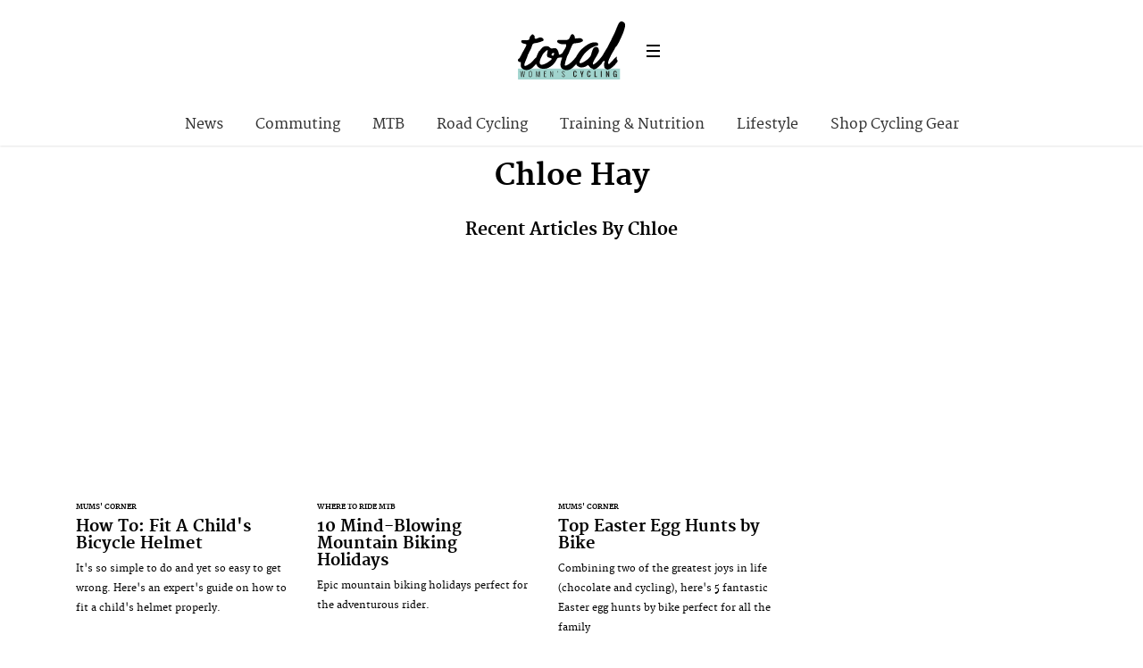

--- FILE ---
content_type: text/html; charset=UTF-8
request_url: https://totalwomenscycling.com/author/chloe-hay
body_size: 12227
content:
<!DOCTYPE html>
<!--[if lt IE 7]> <html class="coresites-production" lang="en-US" class="lt-ie9 lt-ie8 lt-ie7"> <![endif]-->
<!--[if IE 7]>    <html class="coresites-production" lang="en-US" class="lt-ie9 lt-ie8"> <![endif]-->
<!--[if IE 8]>    <html class="coresites-production" lang="en-US" class="lt-ie9"> <![endif]-->
<!--[if IE 9]>    <html class="coresites-production" lang="en-US" class="lt-ie10"> <![endif]-->
<!--[if gt IE 9]><!--> <html class="coresites-production" lang="en-US"> <!--<![endif]-->
  <head>
    <title>Chloe Hay | </title>
    <meta charset="UTF-8" />
    <meta content='width=device-width, initial-scale=1, maximum-scale=1' name='viewport' />
    <meta http-equiv="X-UA-Compatible" content="IE=Edge"/>
    <meta content='yes' name='apple-mobile-web-app-capable' />
    <meta content='black-translucent' name='apple-mobile-web-app-status-bar-style' />
    <meta name='webgains-site-verification' content='qoum0oqb' />
    <link rel="profile" href="https://gmpg.org/xfn/11" />
   	    <link rel="alternate" type="application/rss+xml" title="RSS 2.0" href="https://totalwomenscycling.com/feed" />
    <link rel="alternate" type="text/xml" title="RSS .92" href="https://totalwomenscycling.com/feed/rss" />
    <link rel="alternate" type="application/atom+xml" title="Atom 0.3" href="https://totalwomenscycling.com/feed/atom" />
    <link rel="alternate" type="application/rss+xml" title="Total Women&#039;s Cycling RSS Comments Feed" href="https://totalwomenscycling.com/comments/feed" />
    <link rel="icon" href="https://totalwomenscycling.com/wp-content/themes/twc/assets/images/favicon.ico?t=5" />
    <link rel="apple-touch-icon" sizes="57x57" href="https://totalwomenscycling.com/wp-content/themes/twc/assets/images/apple-touch-icon-57x57.png?t=5" />
    <link rel="apple-touch-icon" sizes="144x144" href="https://totalwomenscycling.com/wp-content/themes/twc/assets/images/apple-touch-icon-144x144.png?t=5" />

    
    <!-- GoogleJS -->
    <!-- BEGIN THM AUTO CODE -->
<script async src="https://securepubads.g.doubleclick.net/tag/js/gpt.js"></script>
<script type="text/javascript">
var googletag = googletag || {};
googletag.cmd = googletag.cmd || [];
googletag.cmd.push(function() {
  googletag.pubads().disableInitialLoad(); googletag.pubads().enableSingleRequest();
});
var _hbopts = { alias: '/', type: 'banner' };
var _hbwrap = _hbwrap || [];
(function() {
    var hbldr = function (url, resolution, cachebuster, millis, referrer) {
      var s = document.createElement('script'); s.type = 'text/javascript';
      s.async = true; s.src = 'https://' + url + '&resolution=' + resolution +
        '&random=' + cachebuster + '&millis=' + millis + '&referrer=' + referrer;
      var x = document.getElementsByTagName('script')[0];
      x.parentNode.insertBefore(s, x);
    };

    hbldr(
    'tradecore.tradehouse.media/servlet/hbwrap?stack=47',
      (window.innerWidth||screen.width)+'x'+(window.innerHeight||screen.height),
      Math.floor(89999999*Math.random()+10000000), new Date().getTime(), encodeURIComponent(
        (window!=top&&window.location.ancestorOrigins)?
          window.location.ancestorOrigins[window.location.ancestorOrigins.length-1]:document.location
      )
    );
})();
</script>
<!-- END THM AUTO CODE -->
<script type='text/javascript'>var dataLayer = [{"_type":"siteData","platform":"wordpress","config":{"infiniteScroll":{"splitposts":false,"delay":"0"},"inlineVideoAds":false,"polar":[],"infiniteArticle":"article"},"websiteName":"Total Women&#039;s Cycling","websiteSite":"twc","websiteSlug":"twc","shareThrough":false,"gtm.blacklist":["ga","ua"]},{"_type":"singleData","ads":false,"page":"archive","postCategory":"mums-corner","postCategories":["lifestyle","mums-corner"],"tags":[]}]</script>    <!-- /GoogleJS -->

    
   	
<meta name="googlebot-news" content="noindex" />
<meta property="fb:pages" content="" />
<meta property="fb:app_id" content="" />
<meta property="og:site_name" content="Total Women's Cycling" />
<meta property="og:url" content="https://totalwomenscycling.com/author/chloe-hay" />
<meta property="og:type" content="blog" />
<meta property="og:title" content=" | Chloe Hay" />
<meta property="og:image" content="https://totalwomenscycling.com/wp-content/themes/twc/assets/images/logo.png?t=5" />
<meta property="twitter:site" content="@" /><meta name='robots' content='max-image-preview:large' />
<link rel="alternate" type="application/rss+xml" title="Total Women&#039;s Cycling &raquo; Posts by Chloe Hay Feed" href="https://totalwomenscycling.com/author/chloe-hay/feed" />
<style id='wp-img-auto-sizes-contain-inline-css' type='text/css'>
img:is([sizes=auto i],[sizes^="auto," i]){contain-intrinsic-size:3000px 1500px}
/*# sourceURL=wp-img-auto-sizes-contain-inline-css */
</style>
<style id='wp-emoji-styles-inline-css' type='text/css'>

	img.wp-smiley, img.emoji {
		display: inline !important;
		border: none !important;
		box-shadow: none !important;
		height: 1em !important;
		width: 1em !important;
		margin: 0 0.07em !important;
		vertical-align: -0.1em !important;
		background: none !important;
		padding: 0 !important;
	}
/*# sourceURL=wp-emoji-styles-inline-css */
</style>
<style id='wp-block-library-inline-css' type='text/css'>
:root{--wp-block-synced-color:#7a00df;--wp-block-synced-color--rgb:122,0,223;--wp-bound-block-color:var(--wp-block-synced-color);--wp-editor-canvas-background:#ddd;--wp-admin-theme-color:#007cba;--wp-admin-theme-color--rgb:0,124,186;--wp-admin-theme-color-darker-10:#006ba1;--wp-admin-theme-color-darker-10--rgb:0,107,160.5;--wp-admin-theme-color-darker-20:#005a87;--wp-admin-theme-color-darker-20--rgb:0,90,135;--wp-admin-border-width-focus:2px}@media (min-resolution:192dpi){:root{--wp-admin-border-width-focus:1.5px}}.wp-element-button{cursor:pointer}:root .has-very-light-gray-background-color{background-color:#eee}:root .has-very-dark-gray-background-color{background-color:#313131}:root .has-very-light-gray-color{color:#eee}:root .has-very-dark-gray-color{color:#313131}:root .has-vivid-green-cyan-to-vivid-cyan-blue-gradient-background{background:linear-gradient(135deg,#00d084,#0693e3)}:root .has-purple-crush-gradient-background{background:linear-gradient(135deg,#34e2e4,#4721fb 50%,#ab1dfe)}:root .has-hazy-dawn-gradient-background{background:linear-gradient(135deg,#faaca8,#dad0ec)}:root .has-subdued-olive-gradient-background{background:linear-gradient(135deg,#fafae1,#67a671)}:root .has-atomic-cream-gradient-background{background:linear-gradient(135deg,#fdd79a,#004a59)}:root .has-nightshade-gradient-background{background:linear-gradient(135deg,#330968,#31cdcf)}:root .has-midnight-gradient-background{background:linear-gradient(135deg,#020381,#2874fc)}:root{--wp--preset--font-size--normal:16px;--wp--preset--font-size--huge:42px}.has-regular-font-size{font-size:1em}.has-larger-font-size{font-size:2.625em}.has-normal-font-size{font-size:var(--wp--preset--font-size--normal)}.has-huge-font-size{font-size:var(--wp--preset--font-size--huge)}.has-text-align-center{text-align:center}.has-text-align-left{text-align:left}.has-text-align-right{text-align:right}.has-fit-text{white-space:nowrap!important}#end-resizable-editor-section{display:none}.aligncenter{clear:both}.items-justified-left{justify-content:flex-start}.items-justified-center{justify-content:center}.items-justified-right{justify-content:flex-end}.items-justified-space-between{justify-content:space-between}.screen-reader-text{border:0;clip-path:inset(50%);height:1px;margin:-1px;overflow:hidden;padding:0;position:absolute;width:1px;word-wrap:normal!important}.screen-reader-text:focus{background-color:#ddd;clip-path:none;color:#444;display:block;font-size:1em;height:auto;left:5px;line-height:normal;padding:15px 23px 14px;text-decoration:none;top:5px;width:auto;z-index:100000}html :where(.has-border-color){border-style:solid}html :where([style*=border-top-color]){border-top-style:solid}html :where([style*=border-right-color]){border-right-style:solid}html :where([style*=border-bottom-color]){border-bottom-style:solid}html :where([style*=border-left-color]){border-left-style:solid}html :where([style*=border-width]){border-style:solid}html :where([style*=border-top-width]){border-top-style:solid}html :where([style*=border-right-width]){border-right-style:solid}html :where([style*=border-bottom-width]){border-bottom-style:solid}html :where([style*=border-left-width]){border-left-style:solid}html :where(img[class*=wp-image-]){height:auto;max-width:100%}:where(figure){margin:0 0 1em}html :where(.is-position-sticky){--wp-admin--admin-bar--position-offset:var(--wp-admin--admin-bar--height,0px)}@media screen and (max-width:600px){html :where(.is-position-sticky){--wp-admin--admin-bar--position-offset:0px}}

/*# sourceURL=wp-block-library-inline-css */
</style><style id='global-styles-inline-css' type='text/css'>
:root{--wp--preset--aspect-ratio--square: 1;--wp--preset--aspect-ratio--4-3: 4/3;--wp--preset--aspect-ratio--3-4: 3/4;--wp--preset--aspect-ratio--3-2: 3/2;--wp--preset--aspect-ratio--2-3: 2/3;--wp--preset--aspect-ratio--16-9: 16/9;--wp--preset--aspect-ratio--9-16: 9/16;--wp--preset--color--black: #000000;--wp--preset--color--cyan-bluish-gray: #abb8c3;--wp--preset--color--white: #ffffff;--wp--preset--color--pale-pink: #f78da7;--wp--preset--color--vivid-red: #cf2e2e;--wp--preset--color--luminous-vivid-orange: #ff6900;--wp--preset--color--luminous-vivid-amber: #fcb900;--wp--preset--color--light-green-cyan: #7bdcb5;--wp--preset--color--vivid-green-cyan: #00d084;--wp--preset--color--pale-cyan-blue: #8ed1fc;--wp--preset--color--vivid-cyan-blue: #0693e3;--wp--preset--color--vivid-purple: #9b51e0;--wp--preset--gradient--vivid-cyan-blue-to-vivid-purple: linear-gradient(135deg,rgb(6,147,227) 0%,rgb(155,81,224) 100%);--wp--preset--gradient--light-green-cyan-to-vivid-green-cyan: linear-gradient(135deg,rgb(122,220,180) 0%,rgb(0,208,130) 100%);--wp--preset--gradient--luminous-vivid-amber-to-luminous-vivid-orange: linear-gradient(135deg,rgb(252,185,0) 0%,rgb(255,105,0) 100%);--wp--preset--gradient--luminous-vivid-orange-to-vivid-red: linear-gradient(135deg,rgb(255,105,0) 0%,rgb(207,46,46) 100%);--wp--preset--gradient--very-light-gray-to-cyan-bluish-gray: linear-gradient(135deg,rgb(238,238,238) 0%,rgb(169,184,195) 100%);--wp--preset--gradient--cool-to-warm-spectrum: linear-gradient(135deg,rgb(74,234,220) 0%,rgb(151,120,209) 20%,rgb(207,42,186) 40%,rgb(238,44,130) 60%,rgb(251,105,98) 80%,rgb(254,248,76) 100%);--wp--preset--gradient--blush-light-purple: linear-gradient(135deg,rgb(255,206,236) 0%,rgb(152,150,240) 100%);--wp--preset--gradient--blush-bordeaux: linear-gradient(135deg,rgb(254,205,165) 0%,rgb(254,45,45) 50%,rgb(107,0,62) 100%);--wp--preset--gradient--luminous-dusk: linear-gradient(135deg,rgb(255,203,112) 0%,rgb(199,81,192) 50%,rgb(65,88,208) 100%);--wp--preset--gradient--pale-ocean: linear-gradient(135deg,rgb(255,245,203) 0%,rgb(182,227,212) 50%,rgb(51,167,181) 100%);--wp--preset--gradient--electric-grass: linear-gradient(135deg,rgb(202,248,128) 0%,rgb(113,206,126) 100%);--wp--preset--gradient--midnight: linear-gradient(135deg,rgb(2,3,129) 0%,rgb(40,116,252) 100%);--wp--preset--font-size--small: 13px;--wp--preset--font-size--medium: 20px;--wp--preset--font-size--large: 36px;--wp--preset--font-size--x-large: 42px;--wp--preset--spacing--20: 0.44rem;--wp--preset--spacing--30: 0.67rem;--wp--preset--spacing--40: 1rem;--wp--preset--spacing--50: 1.5rem;--wp--preset--spacing--60: 2.25rem;--wp--preset--spacing--70: 3.38rem;--wp--preset--spacing--80: 5.06rem;--wp--preset--shadow--natural: 6px 6px 9px rgba(0, 0, 0, 0.2);--wp--preset--shadow--deep: 12px 12px 50px rgba(0, 0, 0, 0.4);--wp--preset--shadow--sharp: 6px 6px 0px rgba(0, 0, 0, 0.2);--wp--preset--shadow--outlined: 6px 6px 0px -3px rgb(255, 255, 255), 6px 6px rgb(0, 0, 0);--wp--preset--shadow--crisp: 6px 6px 0px rgb(0, 0, 0);}:where(.is-layout-flex){gap: 0.5em;}:where(.is-layout-grid){gap: 0.5em;}body .is-layout-flex{display: flex;}.is-layout-flex{flex-wrap: wrap;align-items: center;}.is-layout-flex > :is(*, div){margin: 0;}body .is-layout-grid{display: grid;}.is-layout-grid > :is(*, div){margin: 0;}:where(.wp-block-columns.is-layout-flex){gap: 2em;}:where(.wp-block-columns.is-layout-grid){gap: 2em;}:where(.wp-block-post-template.is-layout-flex){gap: 1.25em;}:where(.wp-block-post-template.is-layout-grid){gap: 1.25em;}.has-black-color{color: var(--wp--preset--color--black) !important;}.has-cyan-bluish-gray-color{color: var(--wp--preset--color--cyan-bluish-gray) !important;}.has-white-color{color: var(--wp--preset--color--white) !important;}.has-pale-pink-color{color: var(--wp--preset--color--pale-pink) !important;}.has-vivid-red-color{color: var(--wp--preset--color--vivid-red) !important;}.has-luminous-vivid-orange-color{color: var(--wp--preset--color--luminous-vivid-orange) !important;}.has-luminous-vivid-amber-color{color: var(--wp--preset--color--luminous-vivid-amber) !important;}.has-light-green-cyan-color{color: var(--wp--preset--color--light-green-cyan) !important;}.has-vivid-green-cyan-color{color: var(--wp--preset--color--vivid-green-cyan) !important;}.has-pale-cyan-blue-color{color: var(--wp--preset--color--pale-cyan-blue) !important;}.has-vivid-cyan-blue-color{color: var(--wp--preset--color--vivid-cyan-blue) !important;}.has-vivid-purple-color{color: var(--wp--preset--color--vivid-purple) !important;}.has-black-background-color{background-color: var(--wp--preset--color--black) !important;}.has-cyan-bluish-gray-background-color{background-color: var(--wp--preset--color--cyan-bluish-gray) !important;}.has-white-background-color{background-color: var(--wp--preset--color--white) !important;}.has-pale-pink-background-color{background-color: var(--wp--preset--color--pale-pink) !important;}.has-vivid-red-background-color{background-color: var(--wp--preset--color--vivid-red) !important;}.has-luminous-vivid-orange-background-color{background-color: var(--wp--preset--color--luminous-vivid-orange) !important;}.has-luminous-vivid-amber-background-color{background-color: var(--wp--preset--color--luminous-vivid-amber) !important;}.has-light-green-cyan-background-color{background-color: var(--wp--preset--color--light-green-cyan) !important;}.has-vivid-green-cyan-background-color{background-color: var(--wp--preset--color--vivid-green-cyan) !important;}.has-pale-cyan-blue-background-color{background-color: var(--wp--preset--color--pale-cyan-blue) !important;}.has-vivid-cyan-blue-background-color{background-color: var(--wp--preset--color--vivid-cyan-blue) !important;}.has-vivid-purple-background-color{background-color: var(--wp--preset--color--vivid-purple) !important;}.has-black-border-color{border-color: var(--wp--preset--color--black) !important;}.has-cyan-bluish-gray-border-color{border-color: var(--wp--preset--color--cyan-bluish-gray) !important;}.has-white-border-color{border-color: var(--wp--preset--color--white) !important;}.has-pale-pink-border-color{border-color: var(--wp--preset--color--pale-pink) !important;}.has-vivid-red-border-color{border-color: var(--wp--preset--color--vivid-red) !important;}.has-luminous-vivid-orange-border-color{border-color: var(--wp--preset--color--luminous-vivid-orange) !important;}.has-luminous-vivid-amber-border-color{border-color: var(--wp--preset--color--luminous-vivid-amber) !important;}.has-light-green-cyan-border-color{border-color: var(--wp--preset--color--light-green-cyan) !important;}.has-vivid-green-cyan-border-color{border-color: var(--wp--preset--color--vivid-green-cyan) !important;}.has-pale-cyan-blue-border-color{border-color: var(--wp--preset--color--pale-cyan-blue) !important;}.has-vivid-cyan-blue-border-color{border-color: var(--wp--preset--color--vivid-cyan-blue) !important;}.has-vivid-purple-border-color{border-color: var(--wp--preset--color--vivid-purple) !important;}.has-vivid-cyan-blue-to-vivid-purple-gradient-background{background: var(--wp--preset--gradient--vivid-cyan-blue-to-vivid-purple) !important;}.has-light-green-cyan-to-vivid-green-cyan-gradient-background{background: var(--wp--preset--gradient--light-green-cyan-to-vivid-green-cyan) !important;}.has-luminous-vivid-amber-to-luminous-vivid-orange-gradient-background{background: var(--wp--preset--gradient--luminous-vivid-amber-to-luminous-vivid-orange) !important;}.has-luminous-vivid-orange-to-vivid-red-gradient-background{background: var(--wp--preset--gradient--luminous-vivid-orange-to-vivid-red) !important;}.has-very-light-gray-to-cyan-bluish-gray-gradient-background{background: var(--wp--preset--gradient--very-light-gray-to-cyan-bluish-gray) !important;}.has-cool-to-warm-spectrum-gradient-background{background: var(--wp--preset--gradient--cool-to-warm-spectrum) !important;}.has-blush-light-purple-gradient-background{background: var(--wp--preset--gradient--blush-light-purple) !important;}.has-blush-bordeaux-gradient-background{background: var(--wp--preset--gradient--blush-bordeaux) !important;}.has-luminous-dusk-gradient-background{background: var(--wp--preset--gradient--luminous-dusk) !important;}.has-pale-ocean-gradient-background{background: var(--wp--preset--gradient--pale-ocean) !important;}.has-electric-grass-gradient-background{background: var(--wp--preset--gradient--electric-grass) !important;}.has-midnight-gradient-background{background: var(--wp--preset--gradient--midnight) !important;}.has-small-font-size{font-size: var(--wp--preset--font-size--small) !important;}.has-medium-font-size{font-size: var(--wp--preset--font-size--medium) !important;}.has-large-font-size{font-size: var(--wp--preset--font-size--large) !important;}.has-x-large-font-size{font-size: var(--wp--preset--font-size--x-large) !important;}
/*# sourceURL=global-styles-inline-css */
</style>

<style id='classic-theme-styles-inline-css' type='text/css'>
/*! This file is auto-generated */
.wp-block-button__link{color:#fff;background-color:#32373c;border-radius:9999px;box-shadow:none;text-decoration:none;padding:calc(.667em + 2px) calc(1.333em + 2px);font-size:1.125em}.wp-block-file__button{background:#32373c;color:#fff;text-decoration:none}
/*# sourceURL=/wp-includes/css/classic-themes.min.css */
</style>
<link rel='stylesheet' id='fm-theme-v2-css' href='https://totalwomenscycling.com/wp-content/themes/twc/assets/stylesheets/theme-v2.css?t=5' type='text/css' media='all' />
<script type="text/javascript" src="https://totalwomenscycling.com/wp-includes/js/jquery/jquery.min.js?ver=3.7.1" id="jquery-core-js"></script>
<script type="text/javascript" src="https://totalwomenscycling.com/wp-includes/js/jquery/jquery-migrate.min.js?ver=3.4.1" id="jquery-migrate-js"></script>
<link rel="https://api.w.org/" href="https://totalwomenscycling.com/wp-json/" /><link rel="alternate" title="JSON" type="application/json" href="https://totalwomenscycling.com/wp-json/wp/v2/users/275" /><link rel="EditURI" type="application/rsd+xml" title="RSD" href="https://totalwomenscycling.com/xmlrpc.php?rsd" />
<meta name="generator" content="WordPress 6.9" />
        <link rel="next" href="https://totalwomenscycling.com/author/chloe-hay/page/2" />
  <link rel="icon" href="https://totalwomenscycling.com/wp-content/themes/twc/assets/images/mstile-310x310.png?t=5" sizes="32x32" />
<link rel="icon" href="https://totalwomenscycling.com/wp-content/themes/twc/assets/images/mstile-310x310.png?t=5" sizes="192x192" />
<link rel="apple-touch-icon" href="https://totalwomenscycling.com/wp-content/themes/twc/assets/images/mstile-310x310.png?t=5" />
<meta name="msapplication-TileImage" content="https://totalwomenscycling.com/wp-content/themes/twc/assets/images/mstile-310x310.png?t=5" />
  </head>

  <body id="top" class="archive author-chloe-hay author-275 wp-theme-foundation wp-child-theme-twc js-autoplay-disabled" data-site-slug="twc"  data-typekit-id="" >

  
  <!-- GoogleTagManager -->
<script>(function(w,d,s,l,i){w[l]=w[l]||[];w[l].push({'gtm.start':
new Date().getTime(),event:'gtm.js'});var f=d.getElementsByTagName(s)[0],
j=d.createElement(s),dl=l!='dataLayer'?'&l='+l:'';j.async=true;j.src=
'//www.googletagmanager.com/gtm.js?id='+i+dl;f.parentNode.insertBefore(j,f);
})(window,document,'script','dataLayer','GTM-WGRJX2X7');</script>
<!-- /GoogleTagManager -->




      <header class="c-site-header">
<div class="c-navbar-primary__search">
    <div class="c-search-form__wrapper">
  <form method="get" class="c-search-form" action="https://totalwomenscycling.com/">
    <input type="text" class="c-search-form__input" name="s" placeholder="Search" required="">
    <button type="submit" class="c-search-form__submit" name="submit">
      Go    </button>
  </form>
</div>
  </div>
        <div class="c-navbar-placeholder">
            <div class="c-navbar-primary js-nav-is-fixed">
                <div class="c-navbar-primary__inner o-grid-full-width u-no-padding">

                    <div class="c-navbar-primary__logo-wrapper">
                        <h1 class="c-navbar-primary__logo u-no-padding">
                            <a class="c-navbar-primary__logo-link c-navbar-primary__logo-image" href="https://totalwomenscycling.com" title="Homepage">
                                <img class="u-svg-inject" src="https://totalwomenscycling.com/wp-content/themes/twc/assets/images/logo.svg?t=5" alt="Chloe Hay &#8211; Total Women&#039;s Cycling">
                            </a>
                        </h1>

                        <div class="c-nav-toggle__wrapper">
                            <button class="c-nav-toggle c-nav-toggle--nav-feature js-primary-nav-toggle">
                                <div class="c-nav-toggle__inner">
                                    <i class="c-nav-toggle__icon"></i>
                                </div>
                            </button>
                        </div>
                    </div>
                    <div class="c-navbar-primary__tagline-wrapper">
                        <h2 class="c-navbar-primary__tagline">Latest news, reviews and features for women who like to ride.</h2>
                    </div>
                </div>

                <nav class="c-navbar-primary__main-nav-items">
                    <ul id="menu-secondary-navigation" class="c-navbar-primary__top-items"><li id="menu-item-55694" class="menu-item menu-item-type-taxonomy menu-item-object-category menu-item-55694"><a href="https://totalwomenscycling.com/news">News</a></li>
<li id="menu-item-55695" class="menu-item menu-item-type-taxonomy menu-item-object-category menu-item-55695"><a href="https://totalwomenscycling.com/commuting">Commuting</a></li>
<li id="menu-item-55696" class="menu-item menu-item-type-taxonomy menu-item-object-category menu-item-55696"><a href="https://totalwomenscycling.com/mountain-biking">MTB</a></li>
<li id="menu-item-55697" class="menu-item menu-item-type-taxonomy menu-item-object-category menu-item-55697"><a href="https://totalwomenscycling.com/road-cycling">Road Cycling</a></li>
<li id="menu-item-56262" class="menu-item menu-item-type-taxonomy menu-item-object-category menu-item-56262"><a href="https://totalwomenscycling.com/fitness">Training &amp; Nutrition</a></li>
<li id="menu-item-56263" class="menu-item menu-item-type-taxonomy menu-item-object-category menu-item-56263"><a href="https://totalwomenscycling.com/lifestyle">Lifestyle</a></li>
<li id="menu-item-123349" class="menu-item menu-item-type-custom menu-item-object-custom menu-item-has-children menu-parent-item menu-item-123349"><a href="#%20">Shop Cycling Gear</a>
<ul class="sub-menu">
	<li id="menu-item-123350" class="menu-item menu-item-type-custom menu-item-object-custom menu-item-123350"><a href="https://dirtbikebitz.pxf.io/c/3662821/1006997/13192?u=https%3A%2F%2Fwww.dirtbikebitz.com%2FMTB-Jackets%2Fdbbdsl15359.htm">Cycling Jackets</a></li>
	<li id="menu-item-123351" class="menu-item menu-item-type-custom menu-item-object-custom menu-item-123351"><a href="https://dirtbikebitz.pxf.io/c/3662821/1006997/13192?u=https%3A%2F%2Fwww.dirtbikebitz.com%2FMTB-Glasses%2Fdbbdsl15375.htm">Cycling Sunglasses</a></li>
	<li id="menu-item-123352" class="menu-item menu-item-type-custom menu-item-object-custom menu-item-123352"><a href="https://dirtbikebitz.pxf.io/c/3662821/1006997/13192?u=https%3A%2F%2Fwww.dirtbikebitz.com%2FMTB-Mountain-Bike-Accessories%2Fdbbdsl15379.htm">Bike Locks &#038; Accessories</a></li>
	<li id="menu-item-123353" class="menu-item menu-item-type-custom menu-item-object-custom menu-item-123353"><a href="https://dirtbikebitz.pxf.io/c/3662821/1006997/13192?u=https%3A%2F%2Fwww.dirtbikebitz.com%2FMTB-Cleaning-and-Hygiene%2Fdbbdsl15378.htm">Bike Cleaning Products</a></li>
	<li id="menu-item-123354" class="menu-item menu-item-type-custom menu-item-object-custom menu-item-123354"><a href="https://dirtbikebitz.pxf.io/c/3662821/1006997/13192?u=https%3A%2F%2Fwww.dirtbikebitz.com%2FMTB-Gear%2Fdbbsd1318.htm">MTB Gear</a></li>
</ul>
</li>
</ul>                </nav>
<a class="c-search-toggle">
  <i class="c-icon fa-search"></i>

</a>

                <nav class="c-navbar-primary__social u-no-padding">
                     <a class="c-navbar-primary__social-link" href="https://www.facebook.com/TotalWomensCycling/" title="Find us on Facebook" target="_blank">
                        <i class="fa fa-facebook"></i>
                     </a>

                     <a class="c-navbar-primary__social-link" href="" title="Watch our YouTube Channel" target="_blank">
                        <i class="fa fa-youtube-play"></i>
                     </a>

                     <a class="c-navbar-primary__social-link" href="" title="Find us on Instagram" target="_blank">
                        <i class="fa fa-instagram"></i>
                     </a>
                </nav>
            </div>
        </div>

        <div class="c-navbar-side__nav-items-wrapper js-primary-nav-menu">
            <button class="c-nav-toggle c-nav-toggle--nav-side js-primary-nav-toggle">
                <div class="c-nav-toggle__inner">
                    <i class="c-nav-toggle__icon"></i>
                    <span>Menu</span>
                </div>
                <span class="c-nav-toggle__title"></span>
            </button>
            <div class="o-grid">
                <div class="c-search-form__wrapper">
  <form method="get" class="c-search-form" action="https://totalwomenscycling.com/">
    <input type="text" class="c-search-form__input" name="s" placeholder="Search" required />
    <button type="submit" class="c-search-form__submit" name="submit">
      Go    </button>
  </form>
</div>
                <nav class="c-navbar-side__nav-items">
                    <ul id="menu-main" class="nav-primary-list"><li id="menu-item-123343" class="menu-item menu-item-type-custom menu-item-object-custom menu-item-has-children menu-parent-item menu-item-123343"><a href="#">Shop Cycling Gear</a>
<ul class="sub-menu">
	<li id="menu-item-123344" class="menu-item menu-item-type-custom menu-item-object-custom menu-item-123344"><a href="https://dirtbikebitz.pxf.io/c/3662821/1006997/13192?u=https%3A%2F%2Fwww.dirtbikebitz.com%2FMTB-Jackets%2Fdbbdsl15359.htm">Cycling Jackets</a></li>
	<li id="menu-item-123345" class="menu-item menu-item-type-custom menu-item-object-custom menu-item-123345"><a href="https://dirtbikebitz.pxf.io/c/3662821/1006997/13192?u=https%3A%2F%2Fwww.dirtbikebitz.com%2FMTB-Glasses%2Fdbbdsl15375.htm">Cycling Sunglasses</a></li>
	<li id="menu-item-123346" class="menu-item menu-item-type-custom menu-item-object-custom menu-item-123346"><a href="https://dirtbikebitz.pxf.io/c/3662821/1006997/13192?u=https%3A%2F%2Fwww.dirtbikebitz.com%2FMTB-Mountain-Bike-Accessories%2Fdbbdsl15379.htm">Bike Locks &#038; Accessories</a></li>
	<li id="menu-item-123347" class="menu-item menu-item-type-custom menu-item-object-custom menu-item-123347"><a href="https://dirtbikebitz.pxf.io/c/3662821/1006997/13192?u=https%3A%2F%2Fwww.dirtbikebitz.com%2FMTB-Cleaning-and-Hygiene%2Fdbbdsl15378.htm">Bike Cleaning Products</a></li>
	<li id="menu-item-123348" class="menu-item menu-item-type-custom menu-item-object-custom menu-item-123348"><a href="https://dirtbikebitz.pxf.io/c/3662821/1006997/13192?u=https%3A%2F%2Fwww.dirtbikebitz.com%2FMTB-Gear%2Fdbbsd1318.htm">MTB Gear</a></li>
</ul>
</li>
<li id="menu-item-12633" class="menu-item menu-item-type-taxonomy menu-item-object-category menu-item-has-children menu-parent-item menu-item-12633"><a href="https://totalwomenscycling.com/commuting">Commuting</a>
<ul class="sub-menu">
	<li id="menu-item-23150" class="menu-item menu-item-type-taxonomy menu-item-object-category menu-item-23150"><a href="https://totalwomenscycling.com/commuting/commuter-buying-guides">Buying Guides</a></li>
	<li id="menu-item-23154" class="menu-item menu-item-type-taxonomy menu-item-object-category menu-item-23154"><a href="https://totalwomenscycling.com/commuting/urban-bikes">Bikes</a></li>
	<li id="menu-item-23151" class="menu-item menu-item-type-taxonomy menu-item-object-category menu-item-23151"><a href="https://totalwomenscycling.com/commuting/commuter-cycling-clothing">Clothing</a></li>
	<li id="menu-item-23152" class="menu-item menu-item-type-taxonomy menu-item-object-category menu-item-23152"><a href="https://totalwomenscycling.com/commuting/accessories">Accessories</a></li>
	<li id="menu-item-23153" class="menu-item menu-item-type-taxonomy menu-item-object-category menu-item-23153"><a href="https://totalwomenscycling.com/commuting/commuting-hints-tips">Hints &#038; Tips</a></li>
</ul>
</li>
<li id="menu-item-23156" class="menu-item menu-item-type-taxonomy menu-item-object-category menu-item-has-children menu-parent-item menu-item-23156"><a href="https://totalwomenscycling.com/mountain-biking">MTB</a>
<ul class="sub-menu">
	<li id="menu-item-23159" class="menu-item menu-item-type-taxonomy menu-item-object-category menu-item-23159"><a href="https://totalwomenscycling.com/mountain-biking/mtb-buying-guides">Buying Guides</a></li>
	<li id="menu-item-23157" class="menu-item menu-item-type-taxonomy menu-item-object-category menu-item-23157"><a href="https://totalwomenscycling.com/mountain-biking/mountain-bikes">Bikes</a></li>
	<li id="menu-item-23160" class="menu-item menu-item-type-taxonomy menu-item-object-category menu-item-23160"><a href="https://totalwomenscycling.com/mountain-biking/mountain-bike-clothing">Clothing</a></li>
	<li id="menu-item-23158" class="menu-item menu-item-type-taxonomy menu-item-object-category menu-item-23158"><a href="https://totalwomenscycling.com/mountain-biking/mountain-bike-accessories">Accessories</a></li>
	<li id="menu-item-23163" class="menu-item menu-item-type-taxonomy menu-item-object-category menu-item-23163"><a href="https://totalwomenscycling.com/mountain-biking/mountain-biking-skills">Skills</a></li>
	<li id="menu-item-23161" class="menu-item menu-item-type-taxonomy menu-item-object-category menu-item-23161"><a href="https://totalwomenscycling.com/mountain-biking/mountain-biking-events">Events</a></li>
	<li id="menu-item-23164" class="menu-item menu-item-type-taxonomy menu-item-object-category menu-item-23164"><a href="https://totalwomenscycling.com/mountain-biking/where-to-ride-mtb">Where to Ride</a></li>
</ul>
</li>
<li id="menu-item-23165" class="menu-item menu-item-type-taxonomy menu-item-object-category menu-item-has-children menu-parent-item menu-item-23165"><a href="https://totalwomenscycling.com/road-cycling">Road Cycling</a>
<ul class="sub-menu">
	<li id="menu-item-23169" class="menu-item menu-item-type-taxonomy menu-item-object-category menu-item-23169"><a href="https://totalwomenscycling.com/road-cycling/buying-guides">Buying Guides</a></li>
	<li id="menu-item-23167" class="menu-item menu-item-type-taxonomy menu-item-object-category menu-item-23167"><a href="https://totalwomenscycling.com/road-cycling/road-bikes">Bikes</a></li>
	<li id="menu-item-23170" class="menu-item menu-item-type-taxonomy menu-item-object-category menu-item-23170"><a href="https://totalwomenscycling.com/road-cycling/clothing">Clothing</a></li>
	<li id="menu-item-23168" class="menu-item menu-item-type-taxonomy menu-item-object-category menu-item-23168"><a href="https://totalwomenscycling.com/road-cycling/road-cycling-accessories">Accessories</a></li>
	<li id="menu-item-23166" class="menu-item menu-item-type-taxonomy menu-item-object-category menu-item-23166"><a href="https://totalwomenscycling.com/road-cycling/maintenance">Maintenance</a></li>
	<li id="menu-item-23172" class="menu-item menu-item-type-taxonomy menu-item-object-category menu-item-23172"><a href="https://totalwomenscycling.com/road-cycling/technique">Skills</a></li>
	<li id="menu-item-23171" class="menu-item menu-item-type-taxonomy menu-item-object-category menu-item-23171"><a href="https://totalwomenscycling.com/road-cycling/sportives">Events</a></li>
	<li id="menu-item-27338" class="menu-item menu-item-type-taxonomy menu-item-object-category menu-item-27338"><a href="https://totalwomenscycling.com/road-cycling/where-to-ride-road">Where to Ride</a></li>
</ul>
</li>
<li id="menu-item-24" class="menu-item menu-item-type-taxonomy menu-item-object-category menu-item-has-children menu-parent-item menu-item-24"><a href="https://totalwomenscycling.com/fitness">Training &#038; Nutrition</a>
<ul class="sub-menu">
	<li id="menu-item-15980" class="menu-item menu-item-type-taxonomy menu-item-object-category menu-item-15980"><a href="https://totalwomenscycling.com/fitness/nutrition">Nutrition</a></li>
	<li id="menu-item-23174" class="menu-item menu-item-type-taxonomy menu-item-object-category menu-item-23174"><a href="https://totalwomenscycling.com/fitness/core-strength">Strength and Conditioning</a></li>
	<li id="menu-item-19656" class="menu-item menu-item-type-post_type menu-item-object-page menu-item-19656"><a href="https://totalwomenscycling.com/?page_id=19524">Cycling Calorie Counter</a></li>
</ul>
</li>
<li id="menu-item-30" class="menu-item menu-item-type-taxonomy menu-item-object-category menu-item-has-children menu-parent-item menu-item-30"><a href="https://totalwomenscycling.com/lifestyle">Lifestyle</a>
<ul class="sub-menu">
	<li id="menu-item-3451" class="menu-item menu-item-type-taxonomy menu-item-object-category menu-item-3451"><a href="https://totalwomenscycling.com/lifestyle/cycle-style">Bike Style</a></li>
	<li id="menu-item-3449" class="menu-item menu-item-type-taxonomy menu-item-object-category menu-item-3449"><a href="https://totalwomenscycling.com/lifestyle/beauty">Beauty &#038; the Bike</a></li>
	<li id="menu-item-3452" class="menu-item menu-item-type-taxonomy menu-item-object-category menu-item-3452"><a href="https://totalwomenscycling.com/lifestyle/mums-corner">Mums&#8217; Corner</a></li>
	<li id="menu-item-23" class="menu-item menu-item-type-taxonomy menu-item-object-category menu-item-23"><a href="https://totalwomenscycling.com/lifestyle/travel">Travel</a></li>
	<li id="menu-item-23175" class="menu-item menu-item-type-taxonomy menu-item-object-category menu-item-23175"><a href="https://totalwomenscycling.com/lifestyle/body-and-soul">Body &#038; Soul</a></li>
	<li id="menu-item-9" class="menu-item menu-item-type-taxonomy menu-item-object-category menu-item-9"><a href="https://totalwomenscycling.com/lifestyle/interviews">Interviews</a></li>
	<li id="menu-item-20965" class="menu-item menu-item-type-custom menu-item-object-custom menu-item-20965"><a href="https://totalwomenscycling.com/directories/destination-guide">Destination Guide</a></li>
</ul>
</li>
<li id="menu-item-12376" class="menu-item menu-item-type-taxonomy menu-item-object-category menu-item-12376"><a href="https://totalwomenscycling.com/competitions">Win</a></li>
<li id="menu-item-23155" class="menu-item menu-item-type-taxonomy menu-item-object-category menu-item-23155"><a href="https://totalwomenscycling.com/news">News</a></li>
</ul>                </nav>
                <div class="c-navbar-side__social-items-wrapper">
                    <nav class="c-navbar-side__social-items">
                        
<a class="c-navbar-primary__social-link" href="https://www.facebook.com/TotalWomensCycling/" title="Find us on Facebook" target="_blank">
   <i class="fa fa-facebook"></i>
</a>

<a class="c-navbar-primary__social-link" href="" title="Watch our YouTube Channel" target="_blank">
   <i class="fa fa-youtube"></i>
</a>

<a class="c-navbar-primary__social-link" href="" title="Find us on Instagram" target="_blank">
   <i class="fa fa-instagram"></i>
</a>
                    </nav>
                </div>
            </div>
        </div>
    </header>


<section class="o-section">
  <div class="o-grid">
    <div class="o-col-md--12">

      <div class="c-author-page__intro" itemscope itemtype="http://data-vocabulary.org/Person">

        
        <h1 class="c-author-page__title" itemprop="fn">
          <span itemprop="givenName">Chloe</span>
          <span itemprop="familyName">Hay</span>
        </h1>

        <p class="c-author-page__bio" itemprop="description">
                  </p>

        <h2 class="c-author-page__title--secondary">Recent Articles By Chloe</h2>
      </div>
    </div>
  </div>
</section>


<div class="c-taxonomy-page o-grid">
  <div class="o-cards">
  <div class="o-cards__inner">
    <div class="c-card__wrapper   c-card--sm c-card--hide-meta c-card--mums-corner " >

  <div class="c-card " >

    <div class="c-card__media-wrapper">
      <div class="c-card__media-inner">
        <img class='c-card__image js-lazyload' src='[data-uri]' data-src='https://totalwomenscycling.com/wp-content/uploads/2014/07/children-kid.jpg' width=680 height=380 >      </div>
    </div>

    <div class="c-card__title-wrapper">
      <div class="c-card__title-inner">
                  <h5 class="c-card__taxonomy">Mums' Corner</h5>
        
        <h4 class="c-card__title">
          <a class="c-card__title-link" href="https://totalwomenscycling.com/lifestyle/fit-a-childs-helmet">How To: Fit A Child's Bicycle Helmet</a>
        </h4>

                  <p class="c-card__excerpt">It's so simple to do and yet so easy to get wrong. Here's an expert's guide on how to fit a child's helmet properly.</p>
        
        <aside class="c-card__meta">
          
          
                  </aside>
      </div>
    </div>

    <a class="c-card__link u-faux-block-link__overlay" href="https://totalwomenscycling.com/lifestyle/fit-a-childs-helmet">How To: Fit A Child's Bicycle Helmet</a>

  </div>

</div><div class="c-card__wrapper   c-card--sm c-card--hide-meta c-card--where-to-ride-mtb " >

  <div class="c-card " >

    <div class="c-card__media-wrapper">
      <div class="c-card__media-inner">
        <img class='c-card__image js-lazyload' src='[data-uri]' data-src='https://totalwomenscycling.com/wp-content/uploads/2014/05/10-Mind-Blowing-Mountain-Biking-Holidays-3.jpeg' width=700 height=480 >      </div>
    </div>

    <div class="c-card__title-wrapper">
      <div class="c-card__title-inner">
                  <h5 class="c-card__taxonomy">Where to Ride MTB</h5>
        
        <h4 class="c-card__title">
          <a class="c-card__title-link" href="https://totalwomenscycling.com/lifestyle/travel/mind-blowing-mountain-biking-holidays">10 Mind-Blowing Mountain Biking Holidays</a>
        </h4>

                  <p class="c-card__excerpt">Epic mountain biking holidays perfect for the adventurous rider.</p>
        
        <aside class="c-card__meta">
          
          
                  </aside>
      </div>
    </div>

    <a class="c-card__link u-faux-block-link__overlay" href="https://totalwomenscycling.com/lifestyle/travel/mind-blowing-mountain-biking-holidays">10 Mind-Blowing Mountain Biking Holidays</a>

  </div>

</div><div class="c-card__wrapper   c-card--sm c-card--hide-meta c-card--mums-corner " >

  <div class="c-card " >

    <div class="c-card__media-wrapper">
      <div class="c-card__media-inner">
        <img class='c-card__image js-lazyload' src='[data-uri]' data-src='https://totalwomenscycling.com/wp-content/uploads/2015/03/egg-322252_1280.jpg' width=700 height=500 >      </div>
    </div>

    <div class="c-card__title-wrapper">
      <div class="c-card__title-inner">
                  <h5 class="c-card__taxonomy">Mums' Corner</h5>
        
        <h4 class="c-card__title">
          <a class="c-card__title-link" href="https://totalwomenscycling.com/lifestyle/top-easter-egg-hunts-bike">Top Easter Egg Hunts by Bike</a>
        </h4>

                  <p class="c-card__excerpt">Combining two of the greatest joys in life (chocolate and cycling), here's 5 fantastic Easter egg hunts by bike perfect for all the family</p>
        
        <aside class="c-card__meta">
          
          
                  </aside>
      </div>
    </div>

    <a class="c-card__link u-faux-block-link__overlay" href="https://totalwomenscycling.com/lifestyle/top-easter-egg-hunts-bike">Top Easter Egg Hunts by Bike</a>

  </div>

</div><div class="c-card__wrapper   c-card--sm c-card--hide-meta c-card-- " >

  <div class="c-card " >

    <div class="c-card__media-wrapper">
      <div class="c-card__media-inner">
        <img class='c-card__image js-lazyload' src='[data-uri]' data-src='https://totalwomenscycling.com/wp-content/uploads/2015/03/Screen-Shot-2015-03-16-at-21.09.291.png' width=700 height=500 >      </div>
    </div>

    <div class="c-card__title-wrapper">
      <div class="c-card__title-inner">
        
        <h4 class="c-card__title">
          <a class="c-card__title-link" href="https://totalwomenscycling.com/riding/inspirational-quotes-get-back-bike">Inspirational Quotes To Get You Cycling</a>
        </h4>

                  <p class="c-card__excerpt">Quotes to inspire you when you're feeling too down to cycle</p>
        
        <aside class="c-card__meta">
          
          
                  </aside>
      </div>
    </div>

    <a class="c-card__link u-faux-block-link__overlay" href="https://totalwomenscycling.com/riding/inspirational-quotes-get-back-bike">Inspirational Quotes To Get You Cycling</a>

  </div>

</div><div class="c-card__wrapper   c-card--sm c-card--hide-meta c-card--lifestyle " >

  <div class="c-card " >

    <div class="c-card__media-wrapper">
      <div class="c-card__media-inner">
        <img class='c-card__image js-lazyload' src='[data-uri]' data-src='https://totalwomenscycling.com/wp-content/uploads/2015/03/Velopresso_1-byIvanColeman_WEB.png' width=760 height=496 >      </div>
    </div>

    <div class="c-card__title-wrapper">
      <div class="c-card__title-inner">
                  <h5 class="c-card__taxonomy">Lifestyle</h5>
        
        <h4 class="c-card__title">
          <a class="c-card__title-link" href="https://totalwomenscycling.com/lifestyle/bikes-sustainable-way-business">Bikes - The Sustainable Way to do Business</a>
        </h4>

                  <p class="c-card__excerpt">Ever considered getting that new sofa delivered on the back of a bike? The Swedes have.</p>
        
        <aside class="c-card__meta">
          
          
                  </aside>
      </div>
    </div>

    <a class="c-card__link u-faux-block-link__overlay" href="https://totalwomenscycling.com/lifestyle/bikes-sustainable-way-business">Bikes - The Sustainable Way to do Business</a>

  </div>

</div><div class="c-card__wrapper   c-card--sm c-card--hide-meta c-card--fitness " >

  <div class="c-card " >

    <div class="c-card__media-wrapper">
      <div class="c-card__media-inner">
        <img class='c-card__image js-lazyload' src='[data-uri]' data-src='https://totalwomenscycling.com/wp-content/uploads/2015/02/french-fries-250641_1280-768x512.jpg' width=768 height=512 >      </div>
    </div>

    <div class="c-card__title-wrapper">
      <div class="c-card__title-inner">
                  <h5 class="c-card__taxonomy">Training &amp; Nutrition</h5>
        
        <h4 class="c-card__title">
          <a class="c-card__title-link" href="https://totalwomenscycling.com/fitness/lent-cyclists">Your Guide to Lent For Cyclists</a>
        </h4>

                  <p class="c-card__excerpt">We show you how to make lent about taking something up, rather than giving up food groups that cyclists need.</p>
        
        <aside class="c-card__meta">
          
          
                  </aside>
      </div>
    </div>

    <a class="c-card__link u-faux-block-link__overlay" href="https://totalwomenscycling.com/fitness/lent-cyclists">Your Guide to Lent For Cyclists</a>

  </div>

</div>  </div>

  <div class="c-companion-slot">
      </div>

  <div class="o-cards__inner">
    <div class="c-card__wrapper   c-card--sm c-card--hide-meta c-card--mums-corner " >

  <div class="c-card " >

    <div class="c-card__media-wrapper">
      <div class="c-card__media-inner">
        <img class='c-card__image js-lazyload' src='[data-uri]' data-src='https://totalwomenscycling.com/wp-content/uploads/2015/02/Screen-Shot-2015-02-15-at-20.18.11.png' width=700 height=500 >      </div>
    </div>

    <div class="c-card__title-wrapper">
      <div class="c-card__title-inner">
                  <h5 class="c-card__taxonomy">Mums' Corner</h5>
        
        <h4 class="c-card__title">
          <a class="c-card__title-link" href="https://totalwomenscycling.com/lifestyle/make-bicycle-themed-pancakes">How To: Make Bicycle Themed Pancakes</a>
        </h4>

                  <p class="c-card__excerpt">We show you how to whip up bicycle-shaped pancakes in a flash just in time for Shrove Tuesday</p>
        
        <aside class="c-card__meta">
          
          
                  </aside>
      </div>
    </div>

    <a class="c-card__link u-faux-block-link__overlay" href="https://totalwomenscycling.com/lifestyle/make-bicycle-themed-pancakes">How To: Make Bicycle Themed Pancakes</a>

  </div>

</div><div class="c-card__wrapper   c-card--sm c-card--hide-meta c-card--lifestyle " >

  <div class="c-card " >

    <div class="c-card__media-wrapper">
      <div class="c-card__media-inner">
        <img class='c-card__image js-lazyload' src='[data-uri]' data-src='https://totalwomenscycling.com/wp-content/uploads/2015/02/woman-73089_1280.jpg' width=700 height=500 >      </div>
    </div>

    <div class="c-card__title-wrapper">
      <div class="c-card__title-inner">
                  <h5 class="c-card__taxonomy">Lifestyle</h5>
        
        <h4 class="c-card__title">
          <a class="c-card__title-link" href="https://totalwomenscycling.com/lifestyle/valentines-day-bike">Valentine's Day For You And Your Bike</a>
        </h4>

                  <p class="c-card__excerpt">If you're single this Valentine's Day, don't mope around - get out on your bike</p>
        
        <aside class="c-card__meta">
          
          
                  </aside>
      </div>
    </div>

    <a class="c-card__link u-faux-block-link__overlay" href="https://totalwomenscycling.com/lifestyle/valentines-day-bike">Valentine's Day For You And Your Bike</a>

  </div>

</div><div class="c-card__wrapper   c-card--sm c-card--hide-meta c-card--lifestyle " >

  <div class="c-card " >

    <div class="c-card__media-wrapper">
      <div class="c-card__media-inner">
        <img class='c-card__image js-lazyload' src='[data-uri]' data-src='https://totalwomenscycling.com/wp-content/uploads/2015/02/love-560783_1280.jpg' width=700 height=500 >      </div>
    </div>

    <div class="c-card__title-wrapper">
      <div class="c-card__title-inner">
                  <h5 class="c-card__taxonomy">Lifestyle</h5>
        
        <h4 class="c-card__title">
          <a class="c-card__title-link" href="https://totalwomenscycling.com/lifestyle/valentines-day-bike-mad-duo">Valentine's Day For The Bike Mad Duo</a>
        </h4>

                  <p class="c-card__excerpt">Get your heart racing this Valentine's with a cycling themed date for two</p>
        
        <aside class="c-card__meta">
          
          
                  </aside>
      </div>
    </div>

    <a class="c-card__link u-faux-block-link__overlay" href="https://totalwomenscycling.com/lifestyle/valentines-day-bike-mad-duo">Valentine's Day For The Bike Mad Duo</a>

  </div>

</div><div class="c-card__wrapper   c-card--sm c-card--hide-meta c-card--fitness " >

  <div class="c-card " >

    <div class="c-card__media-wrapper">
      <div class="c-card__media-inner">
        <img class='c-card__image js-lazyload' src='[data-uri]' data-src='https://totalwomenscycling.com/wp-content/uploads/2015/02/yoghurt-and-museli-in-a-jar2-680x4851.jpg' width=680 height=384 >      </div>
    </div>

    <div class="c-card__title-wrapper">
      <div class="c-card__title-inner">
                  <h5 class="c-card__taxonomy">Training &amp; Nutrition</h5>
        
        <h4 class="c-card__title">
          <a class="c-card__title-link" href="https://totalwomenscycling.com/fitness/5-breakfasts-keep-fuller-longer">5 Breakfasts to Keep You Fuller Longer</a>
        </h4>

                  <p class="c-card__excerpt">Whether you prefer to breakfast in bed or at your desk, here's what you should be eating</p>
        
        <aside class="c-card__meta">
          
          
                  </aside>
      </div>
    </div>

    <a class="c-card__link u-faux-block-link__overlay" href="https://totalwomenscycling.com/fitness/5-breakfasts-keep-fuller-longer">5 Breakfasts to Keep You Fuller Longer</a>

  </div>

</div><div class="c-card__wrapper   c-card--sm c-card--hide-meta c-card--riding " >

  <div class="c-card " >

    <div class="c-card__media-wrapper">
      <div class="c-card__media-inner">
        <img class='c-card__image js-lazyload' src='[data-uri]' data-src='https://totalwomenscycling.com/wp-content/uploads/2014/10/Ras-na-mBan-2-scaled-768x510.jpg' width=768 height=510 >      </div>
    </div>

    <div class="c-card__title-wrapper">
      <div class="c-card__title-inner">
                  <h5 class="c-card__taxonomy">Amateur Events</h5>
        
        <h4 class="c-card__title">
          <a class="c-card__title-link" href="https://totalwomenscycling.com/riding/cycling-events-2015">The Very Best Cycling Events and Sportives for 2015</a>
        </h4>

                  <p class="c-card__excerpt">Get your fill of road races and sportives with this comprehensive guide to the best cycling events in 2015</p>
        
        <aside class="c-card__meta">
          
          
                  </aside>
      </div>
    </div>

    <a class="c-card__link u-faux-block-link__overlay" href="https://totalwomenscycling.com/riding/cycling-events-2015">The Very Best Cycling Events and Sportives for 2015</a>

  </div>

</div><div class="c-card__wrapper   c-card--sm c-card--hide-meta c-card--lifestyle " >

  <div class="c-card " >

    <div class="c-card__media-wrapper">
      <div class="c-card__media-inner">
        <img class='c-card__image js-lazyload' src='[data-uri]' data-src='https://totalwomenscycling.com/wp-content/uploads/2014/11/sylvester-435376_1280.jpg' width=700 height=500 >      </div>
    </div>

    <div class="c-card__title-wrapper">
      <div class="c-card__title-inner">
                  <h5 class="c-card__taxonomy">Lifestyle</h5>
        
        <h4 class="c-card__title">
          <a class="c-card__title-link" href="https://totalwomenscycling.com/lifestyle/new-years-resolutions-bike">New Year's Resolutions For You And Your Bike</a>
        </h4>

                  <p class="c-card__excerpt">Stick to these new year's resolutions for a happier, healthier and more cycling-obsessed 2015</p>
        
        <aside class="c-card__meta">
          
          
                  </aside>
      </div>
    </div>

    <a class="c-card__link u-faux-block-link__overlay" href="https://totalwomenscycling.com/lifestyle/new-years-resolutions-bike">New Year's Resolutions For You And Your Bike</a>

  </div>

</div>  </div>
</div>
</div>

    
  <div class="c-taxonomy-page o-grid">
    <div class="o-cards">
  <div class="o-cards__inner">
    <div class="c-card__wrapper   c-card--sm c-card--hide-meta c-card--travel " >

  <div class="c-card " >

    <div class="c-card__media-wrapper">
      <div class="c-card__media-inner">
        <img class='c-card__image js-lazyload' src='[data-uri]' data-src='https://totalwomenscycling.com/wp-content/uploads/2014/11/Screen-Shot-2014-11-26-at-12.07.02-768x480.png' width=768 height=480 >      </div>
    </div>

    <div class="c-card__title-wrapper">
      <div class="c-card__title-inner">
                  <h5 class="c-card__taxonomy">Travel</h5>
        
        <h4 class="c-card__title">
          <a class="c-card__title-link" href="https://totalwomenscycling.com/lifestyle/travel/twcs-cycling-bucket-list-25-things-die">TWC's Cycling Bucket List: 25 Things To Do Before You Die</a>
        </h4>

                  <p class="c-card__excerpt">We've created our own TWC cycling bucket list to help you work out what to include in yours</p>
        
        <aside class="c-card__meta">
          
          
                  </aside>
      </div>
    </div>

    <a class="c-card__link u-faux-block-link__overlay" href="https://totalwomenscycling.com/lifestyle/travel/twcs-cycling-bucket-list-25-things-die">TWC's Cycling Bucket List: 25 Things To Do Before You Die</a>

  </div>

</div><div class="c-card__wrapper   c-card--sm c-card--hide-meta c-card--fitness " >

  <div class="c-card " >

    <div class="c-card__media-wrapper">
      <div class="c-card__media-inner">
        <img class='c-card__image js-lazyload' src='[data-uri]' data-src='https://totalwomenscycling.com/wp-content/uploads/2014/11/Screen-Shot-2014-11-28-at-14.12.54.png' width=700 height=500 >      </div>
    </div>

    <div class="c-card__title-wrapper">
      <div class="c-card__title-inner">
                  <h5 class="c-card__taxonomy">Training &amp; Nutrition</h5>
        
        <h4 class="c-card__title">
          <a class="c-card__title-link" href="https://totalwomenscycling.com/fitness/inventive-ways-use-christmas-leftovers">Inventive Ways To Use Up Those Christmas Leftovers</a>
        </h4>

                  <p class="c-card__excerpt">Forget about turkey soup and ham sandwiches, here's how you should be using up those Christmas leftovers</p>
        
        <aside class="c-card__meta">
          
          
                  </aside>
      </div>
    </div>

    <a class="c-card__link u-faux-block-link__overlay" href="https://totalwomenscycling.com/fitness/inventive-ways-use-christmas-leftovers">Inventive Ways To Use Up Those Christmas Leftovers</a>

  </div>

</div><div class="c-card__wrapper   c-card--sm c-card--hide-meta c-card--competitions " >

  <div class="c-card " >

    <div class="c-card__media-wrapper">
      <div class="c-card__media-inner">
        <img class='c-card__image js-lazyload' src='[data-uri]' data-src='https://totalwomenscycling.com/wp-content/uploads/2014/11/Advent-Calendar-TWC.jpg' width=680 height=380 >      </div>
    </div>

    <div class="c-card__title-wrapper">
      <div class="c-card__title-inner">
                  <h5 class="c-card__taxonomy">Competitions</h5>
        
        <h4 class="c-card__title">
          <a class="c-card__title-link" href="https://totalwomenscycling.com/competitions/advent-calendar-day-22">Total Women's Cycling Advent Calendar, Day 22</a>
        </h4>

                  <p class="c-card__excerpt">Behind each day is a brand new prize to be won. Read on to discover todays Christmas give away in TWC's advent calendar</p>
        
        <aside class="c-card__meta">
          
          
                  </aside>
      </div>
    </div>

    <a class="c-card__link u-faux-block-link__overlay" href="https://totalwomenscycling.com/competitions/advent-calendar-day-22">Total Women's Cycling Advent Calendar, Day 22</a>

  </div>

</div><div class="c-card__wrapper   c-card--sm c-card--hide-meta c-card--competitions " >

  <div class="c-card " >

    <div class="c-card__media-wrapper">
      <div class="c-card__media-inner">
        <img class='c-card__image js-lazyload' src='[data-uri]' data-src='https://totalwomenscycling.com/wp-content/uploads/2014/11/Advent-Calendar-TWC.jpg' width=680 height=380 >      </div>
    </div>

    <div class="c-card__title-wrapper">
      <div class="c-card__title-inner">
                  <h5 class="c-card__taxonomy">Competitions</h5>
        
        <h4 class="c-card__title">
          <a class="c-card__title-link" href="https://totalwomenscycling.com/competitions/advent-calendar-day-20">Total Women's Cycling Advent Calendar, Day 20</a>
        </h4>

                  <p class="c-card__excerpt">Behind each day is a brand new prize to be won. Read on to discover todays Christmas give away in TWC's advent calendar</p>
        
        <aside class="c-card__meta">
          
          
                  </aside>
      </div>
    </div>

    <a class="c-card__link u-faux-block-link__overlay" href="https://totalwomenscycling.com/competitions/advent-calendar-day-20">Total Women's Cycling Advent Calendar, Day 20</a>

  </div>

</div><div class="c-card__wrapper   c-card--sm c-card--hide-meta c-card--competitions " >

  <div class="c-card " >

    <div class="c-card__media-wrapper">
      <div class="c-card__media-inner">
        <img class='c-card__image js-lazyload' src='[data-uri]' data-src='https://totalwomenscycling.com/wp-content/uploads/2014/11/Advent-Calendar-TWC.jpg' width=680 height=380 >      </div>
    </div>

    <div class="c-card__title-wrapper">
      <div class="c-card__title-inner">
                  <h5 class="c-card__taxonomy">Competitions</h5>
        
        <h4 class="c-card__title">
          <a class="c-card__title-link" href="https://totalwomenscycling.com/competitions/advent-calendar-day-19">Total Women's Cycling Advent Calendar, Day 19</a>
        </h4>

                  <p class="c-card__excerpt">Behind each day is a brand new prize to be won. Read on to discover todays Christmas give away in TWC's advent calendar</p>
        
        <aside class="c-card__meta">
          
          
                  </aside>
      </div>
    </div>

    <a class="c-card__link u-faux-block-link__overlay" href="https://totalwomenscycling.com/competitions/advent-calendar-day-19">Total Women's Cycling Advent Calendar, Day 19</a>

  </div>

</div><div class="c-card__wrapper   c-card--sm c-card--hide-meta c-card--competitions " >

  <div class="c-card " >

    <div class="c-card__media-wrapper">
      <div class="c-card__media-inner">
        <img class='c-card__image js-lazyload' src='[data-uri]' data-src='https://totalwomenscycling.com/wp-content/uploads/2014/11/Advent-Calendar-TWC.jpg' width=680 height=380 >      </div>
    </div>

    <div class="c-card__title-wrapper">
      <div class="c-card__title-inner">
                  <h5 class="c-card__taxonomy">Competitions</h5>
        
        <h4 class="c-card__title">
          <a class="c-card__title-link" href="https://totalwomenscycling.com/competitions/advent-calendar-day-18">Total Women's Cycling Advent Calendar, Day 18</a>
        </h4>

                  <p class="c-card__excerpt">Behind each day is a brand new prize to be won. Read on to discover todays Christmas give away in TWC's advent calendar</p>
        
        <aside class="c-card__meta">
          
          
                  </aside>
      </div>
    </div>

    <a class="c-card__link u-faux-block-link__overlay" href="https://totalwomenscycling.com/competitions/advent-calendar-day-18">Total Women's Cycling Advent Calendar, Day 18</a>

  </div>

</div>  </div>

  <div class="c-companion-slot">
      </div>

  <div class="o-cards__inner">
    <div class="c-card__wrapper   c-card--sm c-card--hide-meta c-card--competitions " >

  <div class="c-card " >

    <div class="c-card__media-wrapper">
      <div class="c-card__media-inner">
        <img class='c-card__image js-lazyload' src='[data-uri]' data-src='https://totalwomenscycling.com/wp-content/uploads/2014/11/Advent-Calendar-TWC.jpg' width=680 height=380 >      </div>
    </div>

    <div class="c-card__title-wrapper">
      <div class="c-card__title-inner">
                  <h5 class="c-card__taxonomy">Competitions</h5>
        
        <h4 class="c-card__title">
          <a class="c-card__title-link" href="https://totalwomenscycling.com/competitions/total-womens-cycling-advent-calendar-day-15">Total Women's Cycling Advent Calendar, Day 15</a>
        </h4>

                  <p class="c-card__excerpt">Behind each day is a brand new prize to be won. Read on to discover todays Christmas give away in TWC's advent calendar</p>
        
        <aside class="c-card__meta">
          
          
                  </aside>
      </div>
    </div>

    <a class="c-card__link u-faux-block-link__overlay" href="https://totalwomenscycling.com/competitions/total-womens-cycling-advent-calendar-day-15">Total Women's Cycling Advent Calendar, Day 15</a>

  </div>

</div><div class="c-card__wrapper   c-card--sm c-card--hide-meta c-card--competitions " >

  <div class="c-card " >

    <div class="c-card__media-wrapper">
      <div class="c-card__media-inner">
        <img class='c-card__image js-lazyload' src='[data-uri]' data-src='https://totalwomenscycling.com/wp-content/uploads/2014/11/Advent-Calendar-TWC.jpg' width=680 height=380 >      </div>
    </div>

    <div class="c-card__title-wrapper">
      <div class="c-card__title-inner">
                  <h5 class="c-card__taxonomy">Competitions</h5>
        
        <h4 class="c-card__title">
          <a class="c-card__title-link" href="https://totalwomenscycling.com/competitions/total-womens-cycling-advent-calendar-day-14">Total Women's Cycling Advent Calendar, Day 14</a>
        </h4>

                  <p class="c-card__excerpt">Behind each day is a brand new prize to be won. Read on to discover todays Christmas give away in TWC's advent calendar</p>
        
        <aside class="c-card__meta">
          
          
                  </aside>
      </div>
    </div>

    <a class="c-card__link u-faux-block-link__overlay" href="https://totalwomenscycling.com/competitions/total-womens-cycling-advent-calendar-day-14">Total Women's Cycling Advent Calendar, Day 14</a>

  </div>

</div><div class="c-card__wrapper   c-card--sm c-card--hide-meta c-card--competitions " >

  <div class="c-card " >

    <div class="c-card__media-wrapper">
      <div class="c-card__media-inner">
        <img class='c-card__image js-lazyload' src='[data-uri]' data-src='https://totalwomenscycling.com/wp-content/uploads/2014/11/Advent-Calendar-TWC.jpg' width=680 height=380 >      </div>
    </div>

    <div class="c-card__title-wrapper">
      <div class="c-card__title-inner">
                  <h5 class="c-card__taxonomy">Competitions</h5>
        
        <h4 class="c-card__title">
          <a class="c-card__title-link" href="https://totalwomenscycling.com/competitions/advent-calendar-day-13">Total Women's Cycling Advent Calendar, Day 13</a>
        </h4>

                  <p class="c-card__excerpt">Behind each day is a brand new prize to be won. Read on to discover todays Christmas give away in TWC's advent calendar</p>
        
        <aside class="c-card__meta">
          
          
                  </aside>
      </div>
    </div>

    <a class="c-card__link u-faux-block-link__overlay" href="https://totalwomenscycling.com/competitions/advent-calendar-day-13">Total Women's Cycling Advent Calendar, Day 13</a>

  </div>

</div><div class="c-card__wrapper   c-card--sm c-card--hide-meta c-card--competitions " >

  <div class="c-card " >

    <div class="c-card__media-wrapper">
      <div class="c-card__media-inner">
        <img class='c-card__image js-lazyload' src='[data-uri]' data-src='https://totalwomenscycling.com/wp-content/uploads/2014/11/Advent-Calendar-TWC.jpg' width=680 height=380 >      </div>
    </div>

    <div class="c-card__title-wrapper">
      <div class="c-card__title-inner">
                  <h5 class="c-card__taxonomy">Competitions</h5>
        
        <h4 class="c-card__title">
          <a class="c-card__title-link" href="https://totalwomenscycling.com/competitions/advent-calendar-day-12">Total Women's Cycling Advent Calendar, Day 12</a>
        </h4>

                  <p class="c-card__excerpt">Behind each day is a brand new prize to be won. Read on to discover todays Christmas give away in TWC's advent calendar</p>
        
        <aside class="c-card__meta">
          
          
                  </aside>
      </div>
    </div>

    <a class="c-card__link u-faux-block-link__overlay" href="https://totalwomenscycling.com/competitions/advent-calendar-day-12">Total Women's Cycling Advent Calendar, Day 12</a>

  </div>

</div><div class="c-card__wrapper   c-card--sm c-card--hide-meta c-card--hot-topics " >

  <div class="c-card " >

    <div class="c-card__media-wrapper">
      <div class="c-card__media-inner">
        <img class='c-card__image js-lazyload' src='[data-uri]' data-src='https://totalwomenscycling.com/wp-content/uploads/2014/11/halfords.jpg' width=636 height=357 >      </div>
    </div>

    <div class="c-card__title-wrapper">
      <div class="c-card__title-inner">
                  <h5 class="c-card__taxonomy">Hot Topics</h5>
        
        <h4 class="c-card__title">
          <a class="c-card__title-link" href="https://totalwomenscycling.com/lifestyle/hot-topics/halfords-christmas-advert">Bike Themed Christmas Ads Guaranteed to Warm your Heart </a>
        </h4>

                  <p class="c-card__excerpt">Forget Monty the Penguin, it's all about the battle of the Bike Themed Christmas adverts</p>
        
        <aside class="c-card__meta">
          
          
                  </aside>
      </div>
    </div>

    <a class="c-card__link u-faux-block-link__overlay" href="https://totalwomenscycling.com/lifestyle/hot-topics/halfords-christmas-advert">Bike Themed Christmas Ads Guaranteed to Warm your Heart </a>

  </div>

</div><div class="c-card__wrapper   c-card--sm c-card--hide-meta c-card--travel " >

  <div class="c-card " >

    <div class="c-card__media-wrapper">
      <div class="c-card__media-inner">
        <img class='c-card__image js-lazyload' src='[data-uri]' data-src='https://totalwomenscycling.com/wp-content/uploads/2014/10/fireworks-180553_1280-768x556.jpg' width=768 height=556 >      </div>
    </div>

    <div class="c-card__title-wrapper">
      <div class="c-card__title-inner">
                  <h5 class="c-card__taxonomy">Travel</h5>
        
        <h4 class="c-card__title">
          <a class="c-card__title-link" href="https://totalwomenscycling.com/lifestyle/travel/nye-cycling-destinations">Best Places To Spend NYE If You're Cycling Mad</a>
        </h4>

                  <p class="c-card__excerpt">Our favourite cities to party on NYE and cycle on New Year's Day</p>
        
        <aside class="c-card__meta">
          
          
                  </aside>
      </div>
    </div>

    <a class="c-card__link u-faux-block-link__overlay" href="https://totalwomenscycling.com/lifestyle/travel/nye-cycling-destinations">Best Places To Spend NYE If You're Cycling Mad</a>

  </div>

</div>  </div>
</div>
  </div>



<div class="o-grid">
  <nav class="c-pagination">
   <span aria-current="page" class="page-numbers current">1</span>
<a class="page-numbers" href="https://totalwomenscycling.com/author/chloe-hay/page/2">2</a>
<span class="page-numbers dots">&hellip;</span>
<a class="page-numbers" href="https://totalwomenscycling.com/author/chloe-hay/page/5">5</a>
<a class="next page-numbers" href="https://totalwomenscycling.com/author/chloe-hay/page/2">Next</a>  </nav>
</div>
        
<footer class="c-site-footer">
  <nav class="c-navbar-footer__top-items">
  <ul id="menu-footer-navigation" class="c-navbar-footer__top-items"><li id="menu-item-117793" class="menu-item menu-item-type-post_type menu-item-object-page menu-item-117793"><a href="https://totalwomenscycling.com/about-us">About Us</a></li>
<li id="menu-item-117794" class="menu-item menu-item-type-post_type menu-item-object-page menu-item-117794"><a href="https://totalwomenscycling.com/contact">Contact</a></li>
</ul></nav>

<div class="o-grid">

  <div class="c-navbar-footer__logo-wrapper o-col-md-12">
    <a class="c-navbar-footer__logo" href="https://totalwomenscycling.com" title="Homepage">
      <img class="u-svg-inject" src="https://totalwomenscycling.com/wp-content/themes/twc/assets/images/logo.svg?t=5" alt="Chloe Hay &#8211; Total Women&#039;s Cycling">    </a>
  </div>

  <div class="o-col-md--6">
  <ul class="c-navbar-footer__legal">
    <li class="c-navbar-footer__legal-item">
      <a class="c-navbar-footer__legal-link" target="_blank" href="/privacy/legal-information/">Legal</a>
    </li>
    <li class="c-navbar-footer__legal-item">
      <a class="c-navbar-footer__legal-link" target="_blank" href="/privacy/privacy-statement/">Privacy Policy</a>
    </li>
  </ul>
</div>

<div class="o-col-md--6">
  <p class="c-navbar-footer__copyright">&copy; Total Women&#039;s Cycling 2026</p>
</div>

</div>
</footer>
    <script type="text/javascript">
    function mapListener() {
        whenReady('mapsReady');
    }

    function mapsReady() {
        window.AcfMaps.ready();
    }
</script>
    <script type="speculationrules">
{"prefetch":[{"source":"document","where":{"and":[{"href_matches":"/*"},{"not":{"href_matches":["/wp-*.php","/wp-admin/*","/wp-content/uploads/*","/wp-content/*","/wp-content/plugins/*","/wp-content/themes/twc/*","/wp-content/themes/foundation/*","/*\\?(.+)"]}},{"not":{"selector_matches":"a[rel~=\"nofollow\"]"}},{"not":{"selector_matches":".no-prefetch, .no-prefetch a"}}]},"eagerness":"conservative"}]}
</script>
<div class='c-environment-notice c-environment-notice--production'>production</div><script src="https://totalwomenscycling.com/wp-content/themes/twc/assets/javascripts/app.js?t=5" defer="defer" async type="text/javascript"></script>
<script id="wp-emoji-settings" type="application/json">
{"baseUrl":"https://s.w.org/images/core/emoji/17.0.2/72x72/","ext":".png","svgUrl":"https://s.w.org/images/core/emoji/17.0.2/svg/","svgExt":".svg","source":{"concatemoji":"https://totalwomenscycling.com/wp-includes/js/wp-emoji-release.min.js?ver=6.9"}}
</script>
<script type="module">
/* <![CDATA[ */
/*! This file is auto-generated */
const a=JSON.parse(document.getElementById("wp-emoji-settings").textContent),o=(window._wpemojiSettings=a,"wpEmojiSettingsSupports"),s=["flag","emoji"];function i(e){try{var t={supportTests:e,timestamp:(new Date).valueOf()};sessionStorage.setItem(o,JSON.stringify(t))}catch(e){}}function c(e,t,n){e.clearRect(0,0,e.canvas.width,e.canvas.height),e.fillText(t,0,0);t=new Uint32Array(e.getImageData(0,0,e.canvas.width,e.canvas.height).data);e.clearRect(0,0,e.canvas.width,e.canvas.height),e.fillText(n,0,0);const a=new Uint32Array(e.getImageData(0,0,e.canvas.width,e.canvas.height).data);return t.every((e,t)=>e===a[t])}function p(e,t){e.clearRect(0,0,e.canvas.width,e.canvas.height),e.fillText(t,0,0);var n=e.getImageData(16,16,1,1);for(let e=0;e<n.data.length;e++)if(0!==n.data[e])return!1;return!0}function u(e,t,n,a){switch(t){case"flag":return n(e,"\ud83c\udff3\ufe0f\u200d\u26a7\ufe0f","\ud83c\udff3\ufe0f\u200b\u26a7\ufe0f")?!1:!n(e,"\ud83c\udde8\ud83c\uddf6","\ud83c\udde8\u200b\ud83c\uddf6")&&!n(e,"\ud83c\udff4\udb40\udc67\udb40\udc62\udb40\udc65\udb40\udc6e\udb40\udc67\udb40\udc7f","\ud83c\udff4\u200b\udb40\udc67\u200b\udb40\udc62\u200b\udb40\udc65\u200b\udb40\udc6e\u200b\udb40\udc67\u200b\udb40\udc7f");case"emoji":return!a(e,"\ud83e\u1fac8")}return!1}function f(e,t,n,a){let r;const o=(r="undefined"!=typeof WorkerGlobalScope&&self instanceof WorkerGlobalScope?new OffscreenCanvas(300,150):document.createElement("canvas")).getContext("2d",{willReadFrequently:!0}),s=(o.textBaseline="top",o.font="600 32px Arial",{});return e.forEach(e=>{s[e]=t(o,e,n,a)}),s}function r(e){var t=document.createElement("script");t.src=e,t.defer=!0,document.head.appendChild(t)}a.supports={everything:!0,everythingExceptFlag:!0},new Promise(t=>{let n=function(){try{var e=JSON.parse(sessionStorage.getItem(o));if("object"==typeof e&&"number"==typeof e.timestamp&&(new Date).valueOf()<e.timestamp+604800&&"object"==typeof e.supportTests)return e.supportTests}catch(e){}return null}();if(!n){if("undefined"!=typeof Worker&&"undefined"!=typeof OffscreenCanvas&&"undefined"!=typeof URL&&URL.createObjectURL&&"undefined"!=typeof Blob)try{var e="postMessage("+f.toString()+"("+[JSON.stringify(s),u.toString(),c.toString(),p.toString()].join(",")+"));",a=new Blob([e],{type:"text/javascript"});const r=new Worker(URL.createObjectURL(a),{name:"wpTestEmojiSupports"});return void(r.onmessage=e=>{i(n=e.data),r.terminate(),t(n)})}catch(e){}i(n=f(s,u,c,p))}t(n)}).then(e=>{for(const n in e)a.supports[n]=e[n],a.supports.everything=a.supports.everything&&a.supports[n],"flag"!==n&&(a.supports.everythingExceptFlag=a.supports.everythingExceptFlag&&a.supports[n]);var t;a.supports.everythingExceptFlag=a.supports.everythingExceptFlag&&!a.supports.flag,a.supports.everything||((t=a.source||{}).concatemoji?r(t.concatemoji):t.wpemoji&&t.twemoji&&(r(t.twemoji),r(t.wpemoji)))});
//# sourceURL=https://totalwomenscycling.com/wp-includes/js/wp-emoji-loader.min.js
/* ]]> */
</script>
      <script defer src="https://static.cloudflareinsights.com/beacon.min.js/vcd15cbe7772f49c399c6a5babf22c1241717689176015" integrity="sha512-ZpsOmlRQV6y907TI0dKBHq9Md29nnaEIPlkf84rnaERnq6zvWvPUqr2ft8M1aS28oN72PdrCzSjY4U6VaAw1EQ==" data-cf-beacon='{"version":"2024.11.0","token":"40befb6252314c82b7b185d959945a3b","r":1,"server_timing":{"name":{"cfCacheStatus":true,"cfEdge":true,"cfExtPri":true,"cfL4":true,"cfOrigin":true,"cfSpeedBrain":true},"location_startswith":null}}' crossorigin="anonymous"></script>
</body>
</html>
